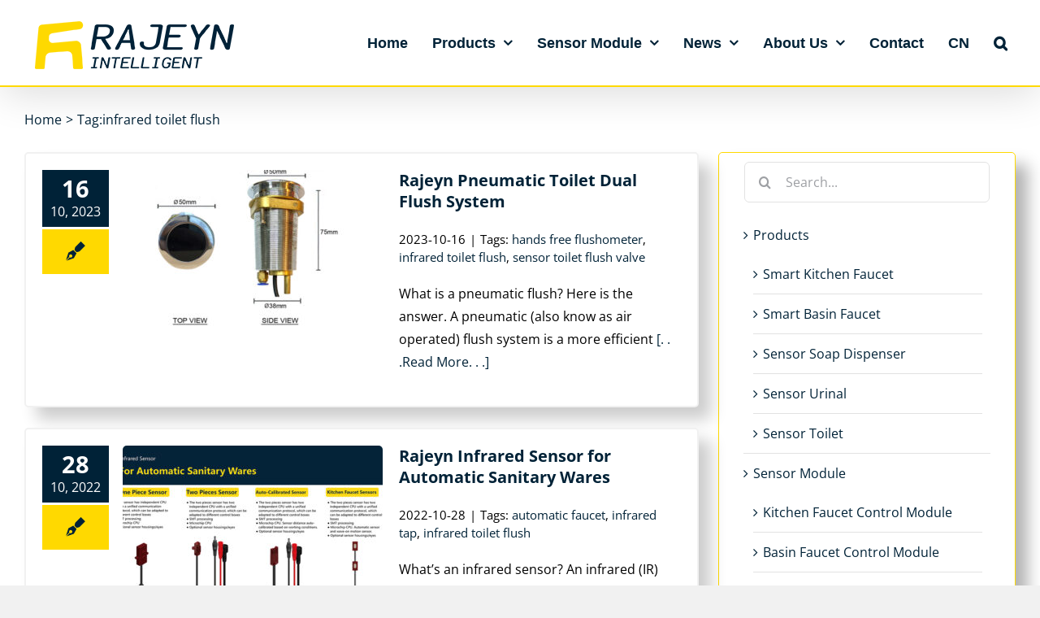

--- FILE ---
content_type: text/html; charset=UTF-8
request_url: https://www.rajeyn.com/tag/infrared-toilet-flush
body_size: 15027
content:
<!DOCTYPE html>
<html class="avada-html-layout-wide avada-html-header-position-top avada-html-is-archive" lang="en-US" prefix="og: http://ogp.me/ns# fb: http://ogp.me/ns/fb#">
<head>
	<meta http-equiv="X-UA-Compatible" content="IE=edge" />
	<meta http-equiv="Content-Type" content="text/html; charset=utf-8"/>
	<meta name="viewport" content="width=device-width, initial-scale=1" />
	<title>infrared toilet flush &#8211; RAJEYN INTELLIGENT</title>
<meta name='robots' content='max-image-preview:large' />
<link rel='dns-prefetch' href='//s.w.org' />
<link rel="alternate" type="application/rss+xml" title="RAJEYN INTELLIGENT &raquo; Feed" href="https://www.rajeyn.com/feed" />
<link rel="alternate" type="application/rss+xml" title="RAJEYN INTELLIGENT &raquo; Comments Feed" href="https://www.rajeyn.com/comments/feed" />
					<link rel="shortcut icon" href="https://www.rajeyn.com/wp-content/uploads/2021/10/rjy17294974.png" type="image/x-icon" />
		
					<!-- For iPhone -->
			<link rel="apple-touch-icon" href="https://www.rajeyn.com/wp-content/uploads/2021/10/rjy17294797.png">
		
		
					<!-- For iPad -->
			<link rel="apple-touch-icon" sizes="152x152" href="https://www.rajeyn.com/wp-content/uploads/2021/10/rjy17295113.png">
		
		
		<link rel="alternate" type="application/rss+xml" title="RAJEYN INTELLIGENT &raquo; infrared toilet flush Tag Feed" href="https://www.rajeyn.com/tag/infrared-toilet-flush/feed" />
<style id='woocommerce-inline-inline-css' type='text/css'>
.woocommerce form .form-row .required { visibility: visible; }
</style>
<link rel='stylesheet' id='fusion-dynamic-css-css'  href='https://www.rajeyn.com/wp-content/uploads/fusion-styles/84a6d9aded056407e32cf848f677a03b.min.css?ver=3.4.2' type='text/css' media='all' />
<script type="text/template" id="tmpl-variation-template">
	<div class="woocommerce-variation-description">{{{ data.variation.variation_description }}}</div>
	<div class="woocommerce-variation-price">{{{ data.variation.price_html }}}</div>
	<div class="woocommerce-variation-availability">{{{ data.variation.availability_html }}}</div>
</script>
<script type="text/template" id="tmpl-unavailable-variation-template">
	<p>Sorry, this product is unavailable. Please choose a different combination.</p>
</script>
<script type='text/javascript' src='https://www.rajeyn.com/wp-includes/js/jquery/jquery.min.js?ver=3.6.0' id='jquery-core-js'></script>
<script type='text/javascript' src='https://www.rajeyn.com/wp-includes/js/jquery/jquery-migrate.min.js?ver=3.3.2' id='jquery-migrate-js'></script>
<link rel="https://api.w.org/" href="https://www.rajeyn.com/wp-json/" /><link rel="alternate" type="application/json" href="https://www.rajeyn.com/wp-json/wp/v2/tags/285" /><link rel="EditURI" type="application/rsd+xml" title="RSD" href="https://www.rajeyn.com/xmlrpc.php?rsd" />
<link rel="wlwmanifest" type="application/wlwmanifest+xml" href="https://www.rajeyn.com/wp-includes/wlwmanifest.xml" /> 
<meta name="generator" content="WordPress 5.8.5" />
<meta name="generator" content="WooCommerce 5.8.1" />

<style type="text/css" id="css-fb-visibility">@media screen and (max-width: 640px){.fusion-no-small-visibility{display:none !important;}body:not(.fusion-builder-ui-wireframe) .sm-text-align-center{text-align:center !important;}body:not(.fusion-builder-ui-wireframe) .sm-text-align-left{text-align:left !important;}body:not(.fusion-builder-ui-wireframe) .sm-text-align-right{text-align:right !important;}body:not(.fusion-builder-ui-wireframe) .sm-mx-auto{margin-left:auto !important;margin-right:auto !important;}body:not(.fusion-builder-ui-wireframe) .sm-ml-auto{margin-left:auto !important;}body:not(.fusion-builder-ui-wireframe) .sm-mr-auto{margin-right:auto !important;}body:not(.fusion-builder-ui-wireframe) .fusion-absolute-position-small{position:absolute;top:auto;width:100%;}}@media screen and (min-width: 641px) and (max-width: 1024px){.fusion-no-medium-visibility{display:none !important;}body:not(.fusion-builder-ui-wireframe) .md-text-align-center{text-align:center !important;}body:not(.fusion-builder-ui-wireframe) .md-text-align-left{text-align:left !important;}body:not(.fusion-builder-ui-wireframe) .md-text-align-right{text-align:right !important;}body:not(.fusion-builder-ui-wireframe) .md-mx-auto{margin-left:auto !important;margin-right:auto !important;}body:not(.fusion-builder-ui-wireframe) .md-ml-auto{margin-left:auto !important;}body:not(.fusion-builder-ui-wireframe) .md-mr-auto{margin-right:auto !important;}body:not(.fusion-builder-ui-wireframe) .fusion-absolute-position-medium{position:absolute;top:auto;width:100%;}}@media screen and (min-width: 1025px){.fusion-no-large-visibility{display:none !important;}body:not(.fusion-builder-ui-wireframe) .lg-text-align-center{text-align:center !important;}body:not(.fusion-builder-ui-wireframe) .lg-text-align-left{text-align:left !important;}body:not(.fusion-builder-ui-wireframe) .lg-text-align-right{text-align:right !important;}body:not(.fusion-builder-ui-wireframe) .lg-mx-auto{margin-left:auto !important;margin-right:auto !important;}body:not(.fusion-builder-ui-wireframe) .lg-ml-auto{margin-left:auto !important;}body:not(.fusion-builder-ui-wireframe) .lg-mr-auto{margin-right:auto !important;}body:not(.fusion-builder-ui-wireframe) .fusion-absolute-position-large{position:absolute;top:auto;width:100%;}}</style>	<noscript><style>.woocommerce-product-gallery{ opacity: 1 !important; }</style></noscript>
	<style type="text/css" id="custom-background-css">
body.custom-background { background-color: #f1f1f1; }
</style>
	<meta name="generator" content="Powered by Slider Revolution 6.5.8 - responsive, Mobile-Friendly Slider Plugin for WordPress with comfortable drag and drop interface." />
<link rel="icon" href="https://www.rajeyn.com/wp-content/uploads/2021/07/cropped-114x114px-32x32.png" sizes="32x32" />
<link rel="icon" href="https://www.rajeyn.com/wp-content/uploads/2021/07/cropped-114x114px-192x192.png" sizes="192x192" />
<link rel="apple-touch-icon" href="https://www.rajeyn.com/wp-content/uploads/2021/07/cropped-114x114px-180x180.png" />
<meta name="msapplication-TileImage" content="https://www.rajeyn.com/wp-content/uploads/2021/07/cropped-114x114px-270x270.png" />
<script type="text/javascript">function setREVStartSize(e){
			//window.requestAnimationFrame(function() {				 
				window.RSIW = window.RSIW===undefined ? window.innerWidth : window.RSIW;	
				window.RSIH = window.RSIH===undefined ? window.innerHeight : window.RSIH;	
				try {								
					var pw = document.getElementById(e.c).parentNode.offsetWidth,
						newh;
					pw = pw===0 || isNaN(pw) ? window.RSIW : pw;
					e.tabw = e.tabw===undefined ? 0 : parseInt(e.tabw);
					e.thumbw = e.thumbw===undefined ? 0 : parseInt(e.thumbw);
					e.tabh = e.tabh===undefined ? 0 : parseInt(e.tabh);
					e.thumbh = e.thumbh===undefined ? 0 : parseInt(e.thumbh);
					e.tabhide = e.tabhide===undefined ? 0 : parseInt(e.tabhide);
					e.thumbhide = e.thumbhide===undefined ? 0 : parseInt(e.thumbhide);
					e.mh = e.mh===undefined || e.mh=="" || e.mh==="auto" ? 0 : parseInt(e.mh,0);		
					if(e.layout==="fullscreen" || e.l==="fullscreen") 						
						newh = Math.max(e.mh,window.RSIH);					
					else{					
						e.gw = Array.isArray(e.gw) ? e.gw : [e.gw];
						for (var i in e.rl) if (e.gw[i]===undefined || e.gw[i]===0) e.gw[i] = e.gw[i-1];					
						e.gh = e.el===undefined || e.el==="" || (Array.isArray(e.el) && e.el.length==0)? e.gh : e.el;
						e.gh = Array.isArray(e.gh) ? e.gh : [e.gh];
						for (var i in e.rl) if (e.gh[i]===undefined || e.gh[i]===0) e.gh[i] = e.gh[i-1];
											
						var nl = new Array(e.rl.length),
							ix = 0,						
							sl;					
						e.tabw = e.tabhide>=pw ? 0 : e.tabw;
						e.thumbw = e.thumbhide>=pw ? 0 : e.thumbw;
						e.tabh = e.tabhide>=pw ? 0 : e.tabh;
						e.thumbh = e.thumbhide>=pw ? 0 : e.thumbh;					
						for (var i in e.rl) nl[i] = e.rl[i]<window.RSIW ? 0 : e.rl[i];
						sl = nl[0];									
						for (var i in nl) if (sl>nl[i] && nl[i]>0) { sl = nl[i]; ix=i;}															
						var m = pw>(e.gw[ix]+e.tabw+e.thumbw) ? 1 : (pw-(e.tabw+e.thumbw)) / (e.gw[ix]);					
						newh =  (e.gh[ix] * m) + (e.tabh + e.thumbh);
					}
					var el = document.getElementById(e.c);
					if (el!==null && el) el.style.height = newh+"px";					
					el = document.getElementById(e.c+"_wrapper");
					if (el!==null && el) {
						el.style.height = newh+"px";
						el.style.display = "block";
					}
				} catch(e){
					console.log("Failure at Presize of Slider:" + e)
				}					   
			//});
		  };</script>
		<script type="text/javascript">
			var doc = document.documentElement;
			doc.setAttribute( 'data-useragent', navigator.userAgent );
		</script>
		
	<!-- Google tag (gtag.js) -->
<script async src="https://www.googletagmanager.com/gtag/js?id=G-FNL87QDW76"></script>
<script>
  window.dataLayer = window.dataLayer || [];
  function gtag(){dataLayer.push(arguments);}
  gtag('js', new Date());

  gtag('config', 'G-FNL87QDW76');
</script></head>

<body class="archive tag tag-infrared-toilet-flush tag-285 custom-background wp-custom-logo theme-Avada woocommerce-no-js fusion-image-hovers fusion-pagination-sizing fusion-button_size-large fusion-button_type-flat fusion-button_span-no avada-image-rollover-circle-no avada-image-rollover-no fusion-body ltr fusion-sticky-header no-mobile-slidingbar no-mobile-totop avada-has-rev-slider-styles fusion-sub-menu-fade mobile-logo-pos-left layout-wide-mode avada-has-boxed-modal-shadow-light layout-scroll-offset-full avada-has-zero-margin-offset-top has-sidebar fusion-top-header menu-text-align-center fusion-woo-product-design-classic fusion-woo-shop-page-columns-3 fusion-woo-related-columns-3 fusion-woo-archive-page-columns-3 fusion-woocommerce-equal-heights avada-has-woo-gallery-disabled woo-sale-badge-circle woo-outofstock-badge-top_bar mobile-menu-design-modern fusion-show-pagination-text fusion-header-layout-v1 avada-responsive avada-footer-fx-none avada-menu-highlight-style-textcolor fusion-search-form-clean fusion-main-menu-search-overlay fusion-avatar-circle avada-dropdown-styles avada-blog-layout-medium alternate avada-blog-archive-layout-medium alternate avada-header-shadow-yes avada-menu-icon-position-bottom avada-has-megamenu-shadow avada-has-mainmenu-dropdown-divider avada-has-mobile-menu-search avada-has-main-nav-search-icon avada-has-megamenu-item-divider avada-has-breadcrumb-mobile-hidden avada-has-titlebar-bar_and_content avada-header-border-color-full-transparent avada-has-pagination-width_height avada-flyout-menu-direction-fade avada-ec-views-v1" >
		<a class="skip-link screen-reader-text" href="#content">Skip to content</a>

	<div id="boxed-wrapper">
		<div class="fusion-sides-frame"></div>
		<div id="wrapper" class="fusion-wrapper">
			<div id="home" style="position:relative;top:-1px;"></div>
			
								
						<div id="sliders-container" class="fusion-slider-visibility">
					</div>
				
				
			<header class="fusion-header-wrapper fusion-header-shadow">
				<div class="fusion-header-v1 fusion-logo-alignment fusion-logo-left fusion-sticky-menu- fusion-sticky-logo- fusion-mobile-logo-  fusion-mobile-menu-design-modern">
					<div class="fusion-header-sticky-height"></div>
<div class="fusion-header">
	<div class="fusion-row">
					<div class="fusion-logo" data-margin-top="15px" data-margin-bottom="10px" data-margin-left="0px" data-margin-right="0px">
			<a class="fusion-logo-link"  href="https://www.rajeyn.com/" >

						<!-- standard logo -->
			<img src="https://www.rajeyn.com/wp-content/uploads/2022/02/rjy16093735.png" srcset="https://www.rajeyn.com/wp-content/uploads/2022/02/rjy16093735.png 1x" width="250" height="80" alt="RAJEYN INTELLIGENT Logo" data-retina_logo_url="" class="fusion-standard-logo" />

			
					</a>
		</div>		<nav class="fusion-main-menu" aria-label="Main Menu"><div class="fusion-overlay-search">		<form role="search" class="searchform fusion-search-form  fusion-live-search fusion-search-form-clean" method="get" action="https://www.rajeyn.com/">
			<div class="fusion-search-form-content">

				
				<div class="fusion-search-field search-field">
					<label><span class="screen-reader-text">Search for:</span>
													<input type="search" class="s fusion-live-search-input" name="s" id="fusion-live-search-input-0" autocomplete="off" placeholder="Search..." required aria-required="true" aria-label="Search..."/>
											</label>
				</div>
				<div class="fusion-search-button search-button">
					<input type="submit" class="fusion-search-submit searchsubmit" aria-label="Search" value="&#xf002;" />
										<div class="fusion-slider-loading"></div>
									</div>

				
			</div>


							<div class="fusion-search-results-wrapper"><div class="fusion-search-results"></div></div>
			
		</form>
		<div class="fusion-search-spacer"></div><a href="#" role="button" aria-label="Close Search" class="fusion-close-search"></a></div><ul id="menu-pc%e8%8f%9c%e5%8d%95" class="fusion-menu"><li  id="menu-item-6190"  class="menu-item menu-item-type-custom menu-item-object-custom menu-item-home menu-item-6190"  data-item-id="6190"><a  href="https://www.rajeyn.com/" class="fusion-textcolor-highlight"><span class="menu-text">Home</span></a></li><li  id="menu-item-16955"  class="menu-item menu-item-type-post_type menu-item-object-page menu-item-has-children menu-item-16955 fusion-megamenu-menu "  data-item-id="16955"><a  href="https://www.rajeyn.com/products" class="fusion-textcolor-highlight"><span class="menu-text">Products</span> <span class="fusion-caret"><i class="fusion-dropdown-indicator" aria-hidden="true"></i></span></a><div class="fusion-megamenu-wrapper fusion-columns-5 columns-per-row-5 columns-5 col-span-10"><div class="row"><div class="fusion-megamenu-holder" style="width:1083.72992px;" data-width="1083.72992px"><ul class="fusion-megamenu"><li  id="menu-item-16831"  class="menu-item menu-item-type-post_type menu-item-object-page menu-item-16831 fusion-megamenu-submenu menu-item-has-link fusion-megamenu-columns-5 col-lg-2 col-md-2 col-sm-2"  style="width:19.685022629993%;"><div class='fusion-megamenu-title'><a class="awb-justify-title" href="https://www.rajeyn.com/products/smart-basin-faucet">Smart Basin Faucet</a></div><div class="fusion-megamenu-widgets-container second-level-widget"><div id="text-5" class="widget widget_text" style="border-style: solid;border-color:transparent;border-width:0px;">			<div class="textwidget"><p><a href="https://www.rajeyn.com/products/smart-basin-faucet"><img class="size-full wp-image-13608 aligncenter" src="https://www.rajeyn.com/wp-content/uploads/2021/11/rjy09330620.jpg" alt="" width="150" height="150" /></a></p>
</div>
		</div></div></li><li  id="menu-item-16830"  class="menu-item menu-item-type-post_type menu-item-object-page menu-item-16830 fusion-megamenu-submenu menu-item-has-link fusion-megamenu-columns-5 col-lg-2 col-md-2 col-sm-2"  style="width:19.685022629993%;"><div class='fusion-megamenu-title'><a class="awb-justify-title" href="https://www.rajeyn.com/products/smart-kitchen-faucet">Smart Kitchen Faucet</a></div><div class="fusion-megamenu-widgets-container second-level-widget"><div id="text-4" class="widget widget_text" style="border-style: solid;border-color:transparent;border-width:0px;">			<div class="textwidget"><p><a href="https://www.rajeyn.com/products/smart-kitchen-faucet"><img class="size-full wp-image-13606 aligncenter" src="https://www.rajeyn.com/wp-content/uploads/2021/11/rjy09330589.jpg" alt="" width="150" height="150" /></a></p>
</div>
		</div></div></li><li  id="menu-item-16827"  class="menu-item menu-item-type-post_type menu-item-object-page menu-item-16827 fusion-megamenu-submenu menu-item-has-link fusion-megamenu-columns-5 col-lg-2 col-md-2 col-sm-2"  style="width:21.25990948003%;"><div class='fusion-megamenu-title'><a class="awb-justify-title" href="https://www.rajeyn.com/products/sensor-soap-dispenser">Sensor Soap Dispenser</a></div><div class="fusion-megamenu-widgets-container second-level-widget"><div id="text-2" class="widget widget_text" style="border-style: solid;border-color:transparent;border-width:0px;">			<div class="textwidget"><p><a href="https://www.rajeyn.com/products/sensor-soap-dispenser"><img class="size-full wp-image-13610 aligncenter" src="https://www.rajeyn.com/wp-content/uploads/2021/11/rjy09330768.jpg" alt="" width="150" height="150" /></a></p>
</div>
		</div></div></li><li  id="menu-item-16826"  class="menu-item menu-item-type-post_type menu-item-object-page menu-item-16826 fusion-megamenu-submenu menu-item-has-link fusion-megamenu-columns-5 col-lg-2 col-md-2 col-sm-2"  style="width:19.685022629993%;"><div class='fusion-megamenu-title'><a class="awb-justify-title" href="https://www.rajeyn.com/products/sensor-urinal">Sensor Urinal</a></div><div class="fusion-megamenu-widgets-container second-level-widget"><div id="text-3" class="widget widget_text" style="border-style: solid;border-color:transparent;border-width:0px;">			<div class="textwidget"><p><a href="https://www.rajeyn.com/products/sensor-urinal"><img class="size-full wp-image-13607 aligncenter" src="https://www.rajeyn.com/wp-content/uploads/2021/11/rjy10242083.jpg" alt="" width="150" height="150" /></a></p>
</div>
		</div></div></li><li  id="menu-item-16828"  class="menu-item menu-item-type-post_type menu-item-object-page menu-item-16828 fusion-megamenu-submenu menu-item-has-link fusion-megamenu-columns-5 col-lg-2 col-md-2 col-sm-2"  style="width:19.685022629993%;"><div class='fusion-megamenu-title'><a class="awb-justify-title" href="https://www.rajeyn.com/products/sensor-toilet">Sensor Toilet</a></div><div class="fusion-megamenu-widgets-container second-level-widget"><div id="text-6" class="widget widget_text" style="border-style: solid;border-color:transparent;border-width:0px;">			<div class="textwidget"><p><a href="https://www.rajeyn.com/products/sensor-toilet"><img class="size-full wp-image-15835 aligncenter" src="https://www.rajeyn.com/wp-content/uploads/2022/03/mega5.jpg" alt="" width="150" height="150" /></a></p>
</div>
		</div></div></li></ul></div><div style="clear:both;"></div></div></div></li><li  id="menu-item-16956"  class="menu-item menu-item-type-post_type menu-item-object-page menu-item-has-children menu-item-16956 fusion-megamenu-menu "  data-item-id="16956"><a  href="https://www.rajeyn.com/sensor-module" class="fusion-textcolor-highlight"><span class="menu-text">Sensor Module</span> <span class="fusion-caret"><i class="fusion-dropdown-indicator" aria-hidden="true"></i></span></a><div class="fusion-megamenu-wrapper fusion-columns-4 columns-per-row-4 columns-4 col-span-8"><div class="row"><div class="fusion-megamenu-holder" style="width:870.39744px;" data-width="870.39744px"><ul class="fusion-megamenu"><li  id="menu-item-16957"  class="menu-item menu-item-type-post_type menu-item-object-page menu-item-16957 fusion-megamenu-submenu menu-item-has-link fusion-megamenu-columns-4 col-lg-3 col-md-3 col-sm-3"  style="width:26.470666090194%;"><div class='fusion-megamenu-title'><a class="awb-justify-title" href="https://www.rajeyn.com/sensor-module/kitchen-faucet-control-module">Kitchen Faucet Control Module</a></div><div class="fusion-megamenu-widgets-container second-level-widget"><div id="text-8" class="widget widget_text" style="border-style: solid;border-color:transparent;border-width:0px;">			<div class="textwidget"><p><a href="https://www.rajeyn.com/sensor-module/kitchen-faucet-control-module"><img class="size-full wp-image-16694 aligncenter" src="https://www.rajeyn.com/wp-content/uploads/2022/03/mega7.jpg" alt="" width="150" height="150" /></a></p>
</div>
		</div></div></li><li  id="menu-item-16961"  class="menu-item menu-item-type-post_type menu-item-object-page menu-item-16961 fusion-megamenu-submenu menu-item-has-link fusion-megamenu-columns-4 col-lg-3 col-md-3 col-sm-3"  style="width:24.509777969935%;"><div class='fusion-megamenu-title'><a class="awb-justify-title" href="https://www.rajeyn.com/sensor-module/basin-faucet-control-module">Basin Faucet Control Module</a></div><div class="fusion-megamenu-widgets-container second-level-widget"><div id="text-9" class="widget widget_text" style="border-style: solid;border-color:transparent;border-width:0px;">			<div class="textwidget"><p><a href="https://www.rajeyn.com/sensor-module/basin-faucet-control-module"><img class="size-full wp-image-16699 aligncenter" src="https://www.rajeyn.com/wp-content/uploads/2022/03/mega8.jpg" alt="" width="150" height="150" /></a></p>
</div>
		</div></div></li><li  id="menu-item-16958"  class="menu-item menu-item-type-post_type menu-item-object-page menu-item-16958 fusion-megamenu-submenu menu-item-has-link fusion-megamenu-columns-4 col-lg-3 col-md-3 col-sm-3"  style="width:24.509777969935%;"><div class='fusion-megamenu-title'><a class="awb-justify-title" href="https://www.rajeyn.com/sensor-module/flush-valve-control-module">Flush Valve Control Module</a></div><div class="fusion-megamenu-widgets-container second-level-widget"><div id="text-11" class="widget widget_text" style="border-style: solid;border-color:transparent;border-width:0px;">			<div class="textwidget"><p><a href="https://www.rajeyn.com/sensor-module/flush-valve-control-module"><img class="size-full wp-image-16701 aligncenter" src="https://www.rajeyn.com/wp-content/uploads/2022/09/unril-sensor150x150.jpg" alt="" width="150" height="150" /></a></p>
</div>
		</div></div></li><li  id="menu-item-16959"  class="menu-item menu-item-type-post_type menu-item-object-page menu-item-16959 fusion-megamenu-submenu menu-item-has-link fusion-megamenu-columns-4 col-lg-3 col-md-3 col-sm-3"  style="width:24.509777969935%;"><div class='fusion-megamenu-title'><a class="awb-justify-title" href="https://www.rajeyn.com/sensor-module/shower-control-module">Shower Control Module</a></div><div class="fusion-megamenu-widgets-container second-level-widget"><div id="text-12" class="widget widget_text" style="border-style: solid;border-color:transparent;border-width:0px;">			<div class="textwidget"><p><a href="https://www.rajeyn.com/sensor-module/shower-control-module"><img class="size-full wp-image-16702 aligncenter" src="https://www.rajeyn.com/wp-content/uploads/2021/11/rjy13473693.jpg" alt="" width="150" height="150" /></a></p>
</div>
		</div></div></li></ul></div><div style="clear:both;"></div></div></div></li><li  id="menu-item-16517"  class="menu-item menu-item-type-post_type menu-item-object-page menu-item-has-children menu-item-16517 fusion-dropdown-menu"  data-item-id="16517"><a  href="https://www.rajeyn.com/news" class="fusion-textcolor-highlight"><span class="menu-text">News</span> <span class="fusion-caret"><i class="fusion-dropdown-indicator" aria-hidden="true"></i></span></a><ul class="sub-menu"><li  id="menu-item-16514"  class="menu-item menu-item-type-post_type menu-item-object-page menu-item-16514 fusion-dropdown-submenu" ><a  href="https://www.rajeyn.com/news/company-news" class="fusion-textcolor-highlight"><span>Company News</span></a></li><li  id="menu-item-16515"  class="menu-item menu-item-type-post_type menu-item-object-page menu-item-16515 fusion-dropdown-submenu" ><a  href="https://www.rajeyn.com/news/exhibition-news" class="fusion-textcolor-highlight"><span>Exhibition News</span></a></li><li  id="menu-item-16516"  class="menu-item menu-item-type-post_type menu-item-object-page menu-item-16516 fusion-dropdown-submenu" ><a  href="https://www.rajeyn.com/news/products-news" class="fusion-textcolor-highlight"><span>Products News</span></a></li></ul></li><li  id="menu-item-6273"  class="menu-item menu-item-type-custom menu-item-object-custom menu-item-has-children menu-item-6273 fusion-dropdown-menu"  data-item-id="6273"><a  href="https://www.rajeyn.com/about-us" class="fusion-textcolor-highlight"><span class="menu-text">About Us</span> <span class="fusion-caret"><i class="fusion-dropdown-indicator" aria-hidden="true"></i></span></a><ul class="sub-menu"><li  id="menu-item-6272"  class="menu-item menu-item-type-post_type menu-item-object-page menu-item-6272 fusion-dropdown-submenu" ><a  href="https://www.rajeyn.com/about-us" class="fusion-textcolor-highlight"><span>Introduction</span></a></li><li  id="menu-item-4022"  class="menu-item menu-item-type-post_type menu-item-object-page menu-item-4022 fusion-dropdown-submenu" ><a  href="https://www.rajeyn.com/about-us/culture" class="fusion-textcolor-highlight"><span>Culture</span></a></li><li  id="menu-item-4021"  class="menu-item menu-item-type-post_type menu-item-object-page menu-item-4021 fusion-dropdown-submenu" ><a  href="https://www.rajeyn.com/about-us/history" class="fusion-textcolor-highlight"><span>History</span></a></li><li  id="menu-item-4023"  class="menu-item menu-item-type-post_type menu-item-object-page menu-item-4023 fusion-dropdown-submenu" ><a  href="https://www.rajeyn.com/about-us/certificates" class="fusion-textcolor-highlight"><span>Certificates</span></a></li><li  id="menu-item-4019"  class="menu-item menu-item-type-post_type menu-item-object-page menu-item-4019 fusion-dropdown-submenu" ><a  href="https://www.rajeyn.com/about-us/gm-speech" class="fusion-textcolor-highlight"><span>GM Speech</span></a></li></ul></li><li  id="menu-item-4436"  class="menu-item menu-item-type-post_type menu-item-object-page menu-item-4436"  data-item-id="4436"><a  href="https://www.rajeyn.com/contact" class="fusion-textcolor-highlight"><span class="menu-text">Contact</span></a></li><li  id="menu-item-6184"  class="menu-item menu-item-type-custom menu-item-object-custom menu-item-6184"  data-item-id="6184"><a  href="https://www.rajeyn.cn/" class="fusion-textcolor-highlight"><span class="menu-text">CN</span></a></li><li class="fusion-custom-menu-item fusion-main-menu-search fusion-search-overlay"><a class="fusion-main-menu-icon" href="#" aria-label="Search" data-title="Search" title="Search" role="button" aria-expanded="false"></a></li></ul></nav><div class="fusion-mobile-navigation"><ul id="menu-%e7%a7%bb%e5%8a%a8%e8%8f%9c%e5%8d%95" class="fusion-mobile-menu"><li  id="menu-item-16042"  class="menu-item menu-item-type-custom menu-item-object-custom menu-item-home menu-item-16042"  data-item-id="16042"><a  href="https://www.rajeyn.com/" class="fusion-textcolor-highlight"><span class="menu-text">Home</span></a></li><li  id="menu-item-16049"  class="menu-item menu-item-type-taxonomy menu-item-object-product_cat menu-item-16049"  data-item-id="16049"><a  href="https://www.rajeyn.com/product-category/products" class="fusion-flex-link fusion-flex-column fusion-textcolor-highlight fusion-has-description"><span class="menu-text">Products<span class="fusion-menu-description">产品中心</span></span></a></li><li  id="menu-item-16050"  class="menu-item menu-item-type-taxonomy menu-item-object-product_cat menu-item-16050"  data-item-id="16050"><a  href="https://www.rajeyn.com/product-category/sensor-module" class="fusion-flex-link fusion-flex-column fusion-textcolor-highlight fusion-has-description"><span class="menu-text">Sensor Module<span class="fusion-menu-description">厨卫解决方案</span></span></a></li><li  id="menu-item-16622"  class="menu-item menu-item-type-post_type menu-item-object-page menu-item-has-children menu-item-16622 fusion-dropdown-menu"  data-item-id="16622"><a  href="https://www.rajeyn.com/news" class="fusion-textcolor-highlight"><span class="menu-text">News</span> <span class="fusion-caret"><i class="fusion-dropdown-indicator" aria-hidden="true"></i></span></a><ul class="sub-menu"><li  id="menu-item-16621"  class="menu-item menu-item-type-post_type menu-item-object-page menu-item-16621 fusion-dropdown-submenu" ><a  href="https://www.rajeyn.com/news/company-news" class="fusion-textcolor-highlight"><span>Company News</span></a></li><li  id="menu-item-16620"  class="menu-item menu-item-type-post_type menu-item-object-page menu-item-16620 fusion-dropdown-submenu" ><a  href="https://www.rajeyn.com/news/exhibition-news" class="fusion-textcolor-highlight"><span>Exhibition News</span></a></li><li  id="menu-item-16619"  class="menu-item menu-item-type-post_type menu-item-object-page menu-item-16619 fusion-dropdown-submenu" ><a  href="https://www.rajeyn.com/news/products-news" class="fusion-textcolor-highlight"><span>Products News</span></a></li></ul></li><li  id="menu-item-16043"  class="menu-item menu-item-type-custom menu-item-object-custom menu-item-has-children menu-item-16043 fusion-dropdown-menu"  data-item-id="16043"><a  href="https://www.rajeyn.com/ruishili" class="fusion-textcolor-highlight"><span class="menu-text">About Us</span> <span class="fusion-caret"><i class="fusion-dropdown-indicator" aria-hidden="true"></i></span></a><ul class="sub-menu"><li  id="menu-item-16048"  class="menu-item menu-item-type-post_type menu-item-object-page menu-item-16048 fusion-dropdown-submenu" ><a  href="https://www.rajeyn.com/about-us" class="fusion-textcolor-highlight"><span>About Us</span></a></li><li  id="menu-item-16045"  class="menu-item menu-item-type-post_type menu-item-object-page menu-item-16045 fusion-dropdown-submenu" ><a  href="https://www.rajeyn.com/about-us/culture" class="fusion-textcolor-highlight"><span>Culture</span></a></li><li  id="menu-item-16046"  class="menu-item menu-item-type-post_type menu-item-object-page menu-item-16046 fusion-dropdown-submenu" ><a  href="https://www.rajeyn.com/about-us/history" class="fusion-textcolor-highlight"><span>History</span></a></li><li  id="menu-item-16047"  class="menu-item menu-item-type-post_type menu-item-object-page menu-item-16047 fusion-dropdown-submenu" ><a  href="https://www.rajeyn.com/about-us/certificates" class="fusion-textcolor-highlight"><span>Certificates</span></a></li><li  id="menu-item-16044"  class="menu-item menu-item-type-post_type menu-item-object-page menu-item-16044 fusion-dropdown-submenu" ><a  href="https://www.rajeyn.com/about-us/gm-speech" class="fusion-textcolor-highlight"><span>GM Speech</span></a></li></ul></li><li  id="menu-item-16058"  class="menu-item menu-item-type-post_type menu-item-object-page menu-item-16058"  data-item-id="16058"><a  href="https://www.rajeyn.com/contact" class="fusion-textcolor-highlight"><span class="menu-text">Contact</span></a></li><li  id="menu-item-16059"  class="menu-item menu-item-type-custom menu-item-object-custom menu-item-16059"  data-item-id="16059"><a  href="https://www.rajeyn.cn/" class="fusion-textcolor-highlight"><span class="menu-text">CN</span></a></li></ul></div>	<div class="fusion-mobile-menu-icons">
							<a href="#" class="fusion-icon awb-icon-bars" aria-label="Toggle mobile menu" aria-expanded="false"></a>
		
					<a href="#" class="fusion-icon awb-icon-search" aria-label="Toggle mobile search"></a>
		
		
			</div>

<nav class="fusion-mobile-nav-holder fusion-mobile-menu-text-align-left" aria-label="Main Menu Mobile"></nav>

		
<div class="fusion-clearfix"></div>
<div class="fusion-mobile-menu-search">
			<form role="search" class="searchform fusion-search-form  fusion-live-search fusion-search-form-clean" method="get" action="https://www.rajeyn.com/">
			<div class="fusion-search-form-content">

				
				<div class="fusion-search-field search-field">
					<label><span class="screen-reader-text">Search for:</span>
													<input type="search" class="s fusion-live-search-input" name="s" id="fusion-live-search-input-0" autocomplete="off" placeholder="Search..." required aria-required="true" aria-label="Search..."/>
											</label>
				</div>
				<div class="fusion-search-button search-button">
					<input type="submit" class="fusion-search-submit searchsubmit" aria-label="Search" value="&#xf002;" />
										<div class="fusion-slider-loading"></div>
									</div>

				
			</div>


							<div class="fusion-search-results-wrapper"><div class="fusion-search-results"></div></div>
			
		</form>
		</div>
			</div>
</div>
				</div>
				<div class="fusion-clearfix"></div>
			</header>
			
			
			<div class="avada-page-titlebar-wrapper" role="banner">
	<div class="fusion-page-title-bar fusion-page-title-bar-none fusion-page-title-bar-center">
		<div class="fusion-page-title-row">
			<div class="fusion-page-title-wrapper">
				<div class="fusion-page-title-captions">

					
																		<div class="fusion-page-title-secondary">
								<div class="fusion-breadcrumbs"><span class="fusion-breadcrumb-item"><a href="https://www.rajeyn.com" class="fusion-breadcrumb-link"><span >Home</span></a></span><span class="fusion-breadcrumb-sep">></span><span class="fusion-breadcrumb-item"><span >Tag:</span></span><span class="fusion-breadcrumb-item"><span  class="breadcrumb-leaf">infrared toilet flush</span></span></div>							</div>
											
				</div>

				
			</div>
		</div>
	</div>
</div>

						<main id="main" class="clearfix ">
				<div class="fusion-row" style="">
<section id="content" class="" style="float: left;">
	
	<div id="posts-container" class="fusion-blog-archive fusion-blog-layout-medium-alternate-wrapper fusion-blog-infinite fusion-clearfix">
	<div class="fusion-posts-container fusion-blog-layout-medium-alternate fusion-posts-container-infinite " data-pages="1">
		
		
													<article id="post-20863" class="fusion-post-medium-alternate  post fusion-clearfix post-20863 type-post status-publish format-standard has-post-thumbnail hentry category-hyzx tag-hands-free-flushometer tag-infrared-toilet-flush tag-sensor-toilet-flush-valve">
				
				
														<div class="fusion-date-and-formats">
						<div class="fusion-date-box">
	<span class="fusion-date">
		16	</span>
	<span class="fusion-month-year">
		10, 2023	</span>
</div>
<div class="fusion-format-box">
	<i class="awb-icon-pen" aria-hidden="true"></i>
</div>
					</div>
				
									
		<div class="fusion-flexslider flexslider fusion-flexslider-loading fusion-post-slideshow">
		<ul class="slides">
																		<li><div  class="fusion-image-wrapper fusion-image-size-fixed" aria-haspopup="true">
				  			<a href="https://www.rajeyn.com/rajeyn-pneumatic-toilet-dual-flush-system.html" aria-label="Rajeyn Pneumatic Toilet Dual Flush System">
							<img width="320" height="202" src="https://www.rajeyn.com/wp-content/uploads/2023/09/RJY-32-B201-sensorpei-320x202.jpg" class="attachment-blog-medium size-blog-medium wp-post-image" alt="" srcset="https://www.rajeyn.com/wp-content/uploads/2023/09/RJY-32-B201-sensorpei-320x202.jpg 320w, https://www.rajeyn.com/wp-content/uploads/2023/09/RJY-32-B201-sensorpei-700x441.jpg 700w" sizes="(max-width: 320px) 100vw, 320px" />			</a>
								</div>
</li>
																																																</ul>
	</div>
				
				
				
				<div class="fusion-post-content post-content">
					<h2 class="fusion-post-title"><a href="https://www.rajeyn.com/rajeyn-pneumatic-toilet-dual-flush-system.html">Rajeyn Pneumatic Toilet Dual Flush System</a></h2>
																						<p class="fusion-single-line-meta"><span>2023-10-16</span><span class="fusion-inline-sep">|</span><span class="meta-tags">Tags: <a href="https://www.rajeyn.com/tag/hands-free-flushometer" rel="tag">hands free flushometer</a>, <a href="https://www.rajeyn.com/tag/infrared-toilet-flush" rel="tag">infrared toilet flush</a>, <a href="https://www.rajeyn.com/tag/sensor-toilet-flush-valve" rel="tag">sensor toilet flush valve</a></span><span class="fusion-inline-sep">|</span></p>					
					<div class="fusion-post-content-container">
						<p>What is a pneumatic flush? Here is the answer. A pneumatic (also know as air operated) flush system is a more efficient  <a href="https://www.rajeyn.com/rajeyn-pneumatic-toilet-dual-flush-system.html">[. . .Read More. . .]</a></p>					</div>
				</div>

									<div class="fusion-clearfix"></div>
				
																			<div class="fusion-meta-info">
														
																														<div class="fusion-alignright">
									<a href="https://www.rajeyn.com/rajeyn-pneumatic-toilet-dual-flush-system.html" class="fusion-read-more" aria-label="More on Rajeyn Pneumatic Toilet Dual Flush System">
										Read More									</a>
								</div>
													</div>
									
				
							</article>

			
											<article id="post-19859" class="fusion-post-medium-alternate  post fusion-clearfix post-19859 type-post status-publish format-standard has-post-thumbnail hentry category-hyzx tag-automatic-faucet tag-infrared-tap tag-infrared-toilet-flush">
				
				
														<div class="fusion-date-and-formats">
						<div class="fusion-date-box">
	<span class="fusion-date">
		28	</span>
	<span class="fusion-month-year">
		10, 2022	</span>
</div>
<div class="fusion-format-box">
	<i class="awb-icon-pen" aria-hidden="true"></i>
</div>
					</div>
				
									
		<div class="fusion-flexslider flexslider fusion-flexslider-loading fusion-post-slideshow">
		<ul class="slides">
																		<li><div  class="fusion-image-wrapper fusion-image-size-fixed" aria-haspopup="true">
				  			<a href="https://www.rajeyn.com/rajeyn-infrared-sensor-for-automatic-sanitary-wares.html" aria-label="Rajeyn Infrared Sensor for Automatic Sanitary Wares">
							<img width="320" height="202" src="https://www.rajeyn.com/wp-content/uploads/2022/08/Rajeyn-Company-Introduction-2022_20-320x202.jpg" class="attachment-blog-medium size-blog-medium wp-post-image" alt="" srcset="https://www.rajeyn.com/wp-content/uploads/2022/08/Rajeyn-Company-Introduction-2022_20-320x202.jpg 320w, https://www.rajeyn.com/wp-content/uploads/2022/08/Rajeyn-Company-Introduction-2022_20-700x441.jpg 700w" sizes="(max-width: 320px) 100vw, 320px" />			</a>
								</div>
</li>
																																																</ul>
	</div>
				
				
				
				<div class="fusion-post-content post-content">
					<h2 class="fusion-post-title"><a href="https://www.rajeyn.com/rajeyn-infrared-sensor-for-automatic-sanitary-wares.html">Rajeyn Infrared Sensor for Automatic Sanitary Wares</a></h2>
																						<p class="fusion-single-line-meta"><span>2022-10-28</span><span class="fusion-inline-sep">|</span><span class="meta-tags">Tags: <a href="https://www.rajeyn.com/tag/automatic-faucet" rel="tag">automatic faucet</a>, <a href="https://www.rajeyn.com/tag/infrared-tap" rel="tag">infrared tap</a>, <a href="https://www.rajeyn.com/tag/infrared-toilet-flush" rel="tag">infrared toilet flush</a></span><span class="fusion-inline-sep">|</span></p>					
					<div class="fusion-post-content-container">
						<p>What’s an infrared sensor? An infrared (IR) sensor is an electronic device that measures and detects infrared radiation  <a href="https://www.rajeyn.com/rajeyn-infrared-sensor-for-automatic-sanitary-wares.html">[. . .Read More. . .]</a></p>					</div>
				</div>

									<div class="fusion-clearfix"></div>
				
																			<div class="fusion-meta-info">
														
																														<div class="fusion-alignright">
									<a href="https://www.rajeyn.com/rajeyn-infrared-sensor-for-automatic-sanitary-wares.html" class="fusion-read-more" aria-label="More on Rajeyn Infrared Sensor for Automatic Sanitary Wares">
										Read More									</a>
								</div>
													</div>
									
				
							</article>

			
											<article id="post-19848" class="fusion-post-medium-alternate  post fusion-clearfix post-19848 type-post status-publish format-standard has-post-thumbnail hentry category-hyzx tag-auto-flush-sensor tag-infrared-tap tag-infrared-toilet-flush tag-smart-tap">
				
				
														<div class="fusion-date-and-formats">
						<div class="fusion-date-box">
	<span class="fusion-date">
		22	</span>
	<span class="fusion-month-year">
		10, 2022	</span>
</div>
<div class="fusion-format-box">
	<i class="awb-icon-pen" aria-hidden="true"></i>
</div>
					</div>
				
									
		<div class="fusion-flexslider flexslider fusion-flexslider-loading fusion-post-slideshow">
		<ul class="slides">
																		<li><div  class="fusion-image-wrapper fusion-image-size-fixed" aria-haspopup="true">
				  			<a href="https://www.rajeyn.com/infrared-technology-improves-sanitation.html" aria-label="Infrared Technology Improves Sanitation">
							<img width="320" height="202" src="https://www.rajeyn.com/wp-content/uploads/2022/06/快2-渲-320x202.jpg" class="attachment-blog-medium size-blog-medium wp-post-image" alt="" srcset="https://www.rajeyn.com/wp-content/uploads/2022/06/快2-渲-320x202.jpg 320w, https://www.rajeyn.com/wp-content/uploads/2022/06/快2-渲-700x441.jpg 700w" sizes="(max-width: 320px) 100vw, 320px" />			</a>
								</div>
</li>
																																																</ul>
	</div>
				
				
				
				<div class="fusion-post-content post-content">
					<h2 class="fusion-post-title"><a href="https://www.rajeyn.com/infrared-technology-improves-sanitation.html">Infrared Technology Improves Sanitation</a></h2>
																						<p class="fusion-single-line-meta"><span>2022-10-22</span><span class="fusion-inline-sep">|</span><span class="meta-tags">Tags: <a href="https://www.rajeyn.com/tag/auto-flush-sensor" rel="tag">auto flush sensor</a>, <a href="https://www.rajeyn.com/tag/infrared-tap" rel="tag">infrared tap</a>, <a href="https://www.rajeyn.com/tag/infrared-toilet-flush" rel="tag">infrared toilet flush</a>, <a href="https://www.rajeyn.com/tag/smart-tap" rel="tag">smart tap</a></span><span class="fusion-inline-sep">|</span></p>					
					<div class="fusion-post-content-container">
						<p>What is Infrared Technology? In our automatic sanitary wares industry, we normally use an active IR sensor, which has tw <a href="https://www.rajeyn.com/infrared-technology-improves-sanitation.html">[. . .Read More. . .]</a></p>					</div>
				</div>

									<div class="fusion-clearfix"></div>
				
																			<div class="fusion-meta-info">
														
																														<div class="fusion-alignright">
									<a href="https://www.rajeyn.com/infrared-technology-improves-sanitation.html" class="fusion-read-more" aria-label="More on Infrared Technology Improves Sanitation">
										Read More									</a>
								</div>
													</div>
									
				
							</article>

			
											<article id="post-19266" class="fusion-post-medium-alternate  post fusion-clearfix post-19266 type-post status-publish format-standard has-post-thumbnail hentry category-hyzx tag-automatic-urinal-flush tag-infrared-toilet-flush tag-sensor-toilet-flush-valve">
				
				
														<div class="fusion-date-and-formats">
						<div class="fusion-date-box">
	<span class="fusion-date">
		2	</span>
	<span class="fusion-month-year">
		09, 2022	</span>
</div>
<div class="fusion-format-box">
	<i class="awb-icon-pen" aria-hidden="true"></i>
</div>
					</div>
				
									
		<div class="fusion-flexslider flexslider fusion-flexslider-loading fusion-post-slideshow">
		<ul class="slides">
																		<li><div  class="fusion-image-wrapper fusion-image-size-fixed" aria-haspopup="true">
				  			<a href="https://www.rajeyn.com/automatic-urinal-toilet-sensor-and-flusher.html" aria-label="Automatic Urinal Toilet Sensor and Flusher">
							<img width="320" height="202" src="https://www.rajeyn.com/wp-content/uploads/2022/07/rjy14-2-320x202.jpg" class="attachment-blog-medium size-blog-medium wp-post-image" alt="" srcset="https://www.rajeyn.com/wp-content/uploads/2022/07/rjy14-2-320x202.jpg 320w, https://www.rajeyn.com/wp-content/uploads/2022/07/rjy14-2-700x441.jpg 700w" sizes="(max-width: 320px) 100vw, 320px" />			</a>
								</div>
</li>
																																																</ul>
	</div>
				
				
				
				<div class="fusion-post-content post-content">
					<h2 class="fusion-post-title"><a href="https://www.rajeyn.com/automatic-urinal-toilet-sensor-and-flusher.html">Automatic Urinal Toilet Sensor and Flusher</a></h2>
																						<p class="fusion-single-line-meta"><span>2022-09-02</span><span class="fusion-inline-sep">|</span><span class="meta-tags">Tags: <a href="https://www.rajeyn.com/tag/automatic-urinal-flush" rel="tag">automatic urinal flush</a>, <a href="https://www.rajeyn.com/tag/infrared-toilet-flush" rel="tag">infrared toilet flush</a>, <a href="https://www.rajeyn.com/tag/sensor-toilet-flush-valve" rel="tag">sensor toilet flush valve</a></span><span class="fusion-inline-sep">|</span></p>					
					<div class="fusion-post-content-container">
						<p>Automatic urinal sensor and flusher by Rajeyn is a smart device that provides automatic flushing after each use. Since i <a href="https://www.rajeyn.com/automatic-urinal-toilet-sensor-and-flusher.html">[. . .Read More. . .]</a></p>					</div>
				</div>

									<div class="fusion-clearfix"></div>
				
																			<div class="fusion-meta-info">
														
																														<div class="fusion-alignright">
									<a href="https://www.rajeyn.com/automatic-urinal-toilet-sensor-and-flusher.html" class="fusion-read-more" aria-label="More on Automatic Urinal Toilet Sensor and Flusher">
										Read More									</a>
								</div>
													</div>
									
				
							</article>

			
											<article id="post-19270" class="fusion-post-medium-alternate  post fusion-clearfix post-19270 type-post status-publish format-standard has-post-thumbnail hentry category-hyzx tag-hands-free-flushometer tag-infrared-toilet-flush tag-motion-sensor-toilet-flush">
				
				
														<div class="fusion-date-and-formats">
						<div class="fusion-date-box">
	<span class="fusion-date">
		31	</span>
	<span class="fusion-month-year">
		08, 2022	</span>
</div>
<div class="fusion-format-box">
	<i class="awb-icon-pen" aria-hidden="true"></i>
</div>
					</div>
				
									
		<div class="fusion-flexslider flexslider fusion-flexslider-loading fusion-post-slideshow">
		<ul class="slides">
																		<li><div  class="fusion-image-wrapper fusion-image-size-fixed" aria-haspopup="true">
				  			<a href="https://www.rajeyn.com/automatic-flush-valve.html" aria-label="Automatic Flush Valve">
							<img width="320" height="202" src="https://www.rajeyn.com/wp-content/uploads/2021/08/RJY-31-B101D-1-320x202.jpg" class="attachment-blog-medium size-blog-medium wp-post-image" alt="" srcset="https://www.rajeyn.com/wp-content/uploads/2021/08/RJY-31-B101D-1-320x202.jpg 320w, https://www.rajeyn.com/wp-content/uploads/2021/08/RJY-31-B101D-1-700x441.jpg 700w" sizes="(max-width: 320px) 100vw, 320px" />			</a>
								</div>
</li>
																																																</ul>
	</div>
				
				
				
				<div class="fusion-post-content post-content">
					<h2 class="fusion-post-title"><a href="https://www.rajeyn.com/automatic-flush-valve.html">Automatic Flush Valve</a></h2>
																						<p class="fusion-single-line-meta"><span>2022-08-31</span><span class="fusion-inline-sep">|</span><span class="meta-tags">Tags: <a href="https://www.rajeyn.com/tag/hands-free-flushometer" rel="tag">hands free flushometer</a>, <a href="https://www.rajeyn.com/tag/infrared-toilet-flush" rel="tag">infrared toilet flush</a>, <a href="https://www.rajeyn.com/tag/motion-sensor-toilet-flush" rel="tag">motion sensor toilet flush</a></span><span class="fusion-inline-sep">|</span></p>					
					<div class="fusion-post-content-container">
						<p>What is an automatic flush valve? It’s a flush when the user simply rises and walks away. There is no need to wave a han <a href="https://www.rajeyn.com/automatic-flush-valve.html">[. . .Read More. . .]</a></p>					</div>
				</div>

									<div class="fusion-clearfix"></div>
				
																			<div class="fusion-meta-info">
														
																														<div class="fusion-alignright">
									<a href="https://www.rajeyn.com/automatic-flush-valve.html" class="fusion-read-more" aria-label="More on Automatic Flush Valve">
										Read More									</a>
								</div>
													</div>
									
				
							</article>

			
											<article id="post-18845" class="fusion-post-medium-alternate  post fusion-clearfix post-18845 type-post status-publish format-standard has-post-thumbnail hentry category-hyzx tag-infrared-toilet-flush tag-sensor-urinal-flusher tag-urinal-flush-valves">
				
				
														<div class="fusion-date-and-formats">
						<div class="fusion-date-box">
	<span class="fusion-date">
		22	</span>
	<span class="fusion-month-year">
		06, 2022	</span>
</div>
<div class="fusion-format-box">
	<i class="awb-icon-pen" aria-hidden="true"></i>
</div>
					</div>
				
									
		<div class="fusion-flexslider flexslider fusion-flexslider-loading fusion-post-slideshow">
		<ul class="slides">
																		<li><div  class="fusion-image-wrapper fusion-image-size-fixed" aria-haspopup="true">
				  			<a href="https://www.rajeyn.com/rjy-22-p101ad-sensor-urinal-flusher-installation.html" aria-label="RJY-22-P101AD Sensor Urinal Flusher Installation">
							<img width="320" height="202" src="https://www.rajeyn.com/wp-content/uploads/2022/06/RJY-22-P101AD-320x202.png" class="attachment-blog-medium size-blog-medium wp-post-image" alt="" />			</a>
								</div>
</li>
																																																</ul>
	</div>
				
				
				
				<div class="fusion-post-content post-content">
					<h2 class="fusion-post-title"><a href="https://www.rajeyn.com/rjy-22-p101ad-sensor-urinal-flusher-installation.html">RJY-22-P101AD Sensor Urinal Flusher Installation</a></h2>
																						<p class="fusion-single-line-meta"><span>2022-06-22</span><span class="fusion-inline-sep">|</span><span class="meta-tags">Tags: <a href="https://www.rajeyn.com/tag/infrared-toilet-flush" rel="tag">infrared toilet flush</a>, <a href="https://www.rajeyn.com/tag/sensor-urinal-flusher" rel="tag">sensor urinal flusher</a>, <a href="https://www.rajeyn.com/tag/urinal-flush-valves" rel="tag">urinal flush valves</a></span><span class="fusion-inline-sep">|</span></p>					
					<div class="fusion-post-content-container">
						<p>Today we will introduce how to install sensor urinal flusher RJY-22-P101AD. Before we start installation, we need to kno <a href="https://www.rajeyn.com/rjy-22-p101ad-sensor-urinal-flusher-installation.html">[. . .Read More. . .]</a></p>					</div>
				</div>

									<div class="fusion-clearfix"></div>
				
																			<div class="fusion-meta-info">
														
																														<div class="fusion-alignright">
									<a href="https://www.rajeyn.com/rjy-22-p101ad-sensor-urinal-flusher-installation.html" class="fusion-read-more" aria-label="More on RJY-22-P101AD Sensor Urinal Flusher Installation">
										Read More									</a>
								</div>
													</div>
									
				
							</article>

			
											<article id="post-17971" class="fusion-post-medium-alternate  post fusion-clearfix post-17971 type-post status-publish format-standard has-post-thumbnail hentry category-hyzx tag-infrared-toilet-flush tag-sensor-toilet-flusher tag-touchless-toilet-flush">
				
				
														<div class="fusion-date-and-formats">
						<div class="fusion-date-box">
	<span class="fusion-date">
		18	</span>
	<span class="fusion-month-year">
		03, 2022	</span>
</div>
<div class="fusion-format-box">
	<i class="awb-icon-pen" aria-hidden="true"></i>
</div>
					</div>
				
									
		<div class="fusion-flexslider flexslider fusion-flexslider-loading fusion-post-slideshow">
		<ul class="slides">
																		<li><div  class="fusion-image-wrapper fusion-image-size-fixed" aria-haspopup="true">
				  			<a href="https://www.rajeyn.com/advantages-and-benefits-of-automatic-sensor-toilet-flusher-valve.html" aria-label="Advantages and Benefits of Automatic Sensor Toilet Flusher Valve">
							<img width="150" height="150" src="https://www.rajeyn.com/wp-content/uploads/2022/03/mega5.jpg" class="attachment-blog-medium size-blog-medium wp-post-image" alt="" srcset="https://www.rajeyn.com/wp-content/uploads/2022/03/mega5-66x66.jpg 66w, https://www.rajeyn.com/wp-content/uploads/2022/03/mega5.jpg 150w" sizes="(max-width: 150px) 100vw, 150px" />			</a>
								</div>
</li>
																																																</ul>
	</div>
				
				
				
				<div class="fusion-post-content post-content">
					<h2 class="fusion-post-title"><a href="https://www.rajeyn.com/advantages-and-benefits-of-automatic-sensor-toilet-flusher-valve.html">Advantages and Benefits of Automatic Sensor Toilet Flusher Valve</a></h2>
																						<p class="fusion-single-line-meta"><span>2022-03-18</span><span class="fusion-inline-sep">|</span><span class="meta-tags">Tags: <a href="https://www.rajeyn.com/tag/infrared-toilet-flush" rel="tag">infrared toilet flush</a>, <a href="https://www.rajeyn.com/tag/sensor-toilet-flusher" rel="tag">sensor toilet flusher</a>, <a href="https://www.rajeyn.com/tag/touchless-toilet-flush" rel="tag">touchless toilet flush</a></span><span class="fusion-inline-sep">|</span></p>					
					<div class="fusion-post-content-container">
						<p>A public bathroom is a place that is most closely associated with germs and bacteria and tends to be a natural breeding  <a href="https://www.rajeyn.com/advantages-and-benefits-of-automatic-sensor-toilet-flusher-valve.html">[. . .Read More. . .]</a></p>					</div>
				</div>

									<div class="fusion-clearfix"></div>
				
																			<div class="fusion-meta-info">
														
																														<div class="fusion-alignright">
									<a href="https://www.rajeyn.com/advantages-and-benefits-of-automatic-sensor-toilet-flusher-valve.html" class="fusion-read-more" aria-label="More on Advantages and Benefits of Automatic Sensor Toilet Flusher Valve">
										Read More									</a>
								</div>
													</div>
									
				
							</article>

			
		
		
	</div>

			</div>
</section>
<aside id="sidebar" class="sidebar fusion-widget-area fusion-content-widget-area fusion-sidebar-right fusion-blogsidebar" style="float: right;" >
											
					<section id="search-2" class="widget widget_search" style="padding: 0 20px;background-color: #ffffff;border-radius: 5px;overflow:hidden;border-width: 1px;border-style: solid;border-color:transparent;">		<form role="search" class="searchform fusion-search-form  fusion-live-search fusion-search-form-clean" method="get" action="https://www.rajeyn.com/">
			<div class="fusion-search-form-content">

				
				<div class="fusion-search-field search-field">
					<label><span class="screen-reader-text">Search for:</span>
													<input type="search" class="s fusion-live-search-input" name="s" id="fusion-live-search-input-0" autocomplete="off" placeholder="Search..." required aria-required="true" aria-label="Search..."/>
											</label>
				</div>
				<div class="fusion-search-button search-button">
					<input type="submit" class="fusion-search-submit searchsubmit" aria-label="Search" value="&#xf002;" />
										<div class="fusion-slider-loading"></div>
									</div>

				
			</div>


							<div class="fusion-search-results-wrapper"><div class="fusion-search-results"></div></div>
			
		</form>
		</section><section id="nav_menu-2" class="widget widget_nav_menu" style="padding: 0 20px;border-style: solid;border-color:transparent;border-width:0px;"><div class="menu-%e4%ba%a7%e5%93%81%e5%af%bc%e8%88%aa%e8%8f%9c%e5%8d%95-container"><ul id="menu-%e4%ba%a7%e5%93%81%e5%af%bc%e8%88%aa%e8%8f%9c%e5%8d%95" class="menu"><li id="menu-item-16948" class="menu-item menu-item-type-post_type menu-item-object-page menu-item-has-children menu-item-16948"><a href="https://www.rajeyn.com/products">Products</a>
<ul class="sub-menu">
	<li id="menu-item-16850" class="menu-item menu-item-type-post_type menu-item-object-page menu-item-16850"><a href="https://www.rajeyn.com/products/smart-kitchen-faucet">Smart Kitchen Faucet</a></li>
	<li id="menu-item-16851" class="menu-item menu-item-type-post_type menu-item-object-page menu-item-16851"><a href="https://www.rajeyn.com/products/smart-basin-faucet">Smart Basin Faucet</a></li>
	<li id="menu-item-16847" class="menu-item menu-item-type-post_type menu-item-object-page menu-item-16847"><a href="https://www.rajeyn.com/products/sensor-soap-dispenser">Sensor Soap Dispenser</a></li>
	<li id="menu-item-16846" class="menu-item menu-item-type-post_type menu-item-object-page menu-item-16846"><a href="https://www.rajeyn.com/products/sensor-urinal">Sensor Urinal</a></li>
	<li id="menu-item-16848" class="menu-item menu-item-type-post_type menu-item-object-page menu-item-16848"><a href="https://www.rajeyn.com/products/sensor-toilet">Sensor Toilet</a></li>
</ul>
</li>
<li id="menu-item-16949" class="menu-item menu-item-type-post_type menu-item-object-page menu-item-has-children menu-item-16949"><a href="https://www.rajeyn.com/sensor-module">Sensor Module</a>
<ul class="sub-menu">
	<li id="menu-item-16843" class="menu-item menu-item-type-post_type menu-item-object-page menu-item-16843"><a href="https://www.rajeyn.com/sensor-module/kitchen-faucet-control-module">Kitchen Faucet Control Module</a></li>
	<li id="menu-item-16859" class="menu-item menu-item-type-post_type menu-item-object-page menu-item-16859"><a href="https://www.rajeyn.com/sensor-module/basin-faucet-control-module">Basin Faucet Control Module</a></li>
	<li id="menu-item-21662" class="menu-item menu-item-type-post_type menu-item-object-page menu-item-21662"><a href="https://www.rajeyn.com/sensor-module/flush-valve-control-module">Flush Valve Control Module</a></li>
	<li id="menu-item-16950" class="menu-item menu-item-type-post_type menu-item-object-page menu-item-16950"><a href="https://www.rajeyn.com/sensor-module/shower-control-module">Shower Control Module</a></li>
</ul>
</li>
</ul></div></section><section id="form-widget-2" class="widget form" style="padding: 30px;background-color: #ffffff;border-radius: 5px;overflow:hidden;border-style: solid;border-color: #ffd900;border-width:0px;"><style>.fusion-form-13779 .fusion-form-tooltip .fusion-form-tooltip-content{color:#ffffff !important;background-color:#333333 !important;border-color:#333333 !important;}.fusion-form-13779 input::placeholder{color:rgba(71,71,71,0.5);}.fusion-form-13779 textarea::placeholder{color:rgba(71,71,71,0.5);}.fusion-form-13779 select:invalid{color:rgba(71,71,71,0.5);}.fusion-form-13779 .fusion-form-input-with-icon > i{color:#474747 !important;}.fusion-form-13779 input.fusion-form-upload-field::placeholder{color:#474747;}.fusion-form-13779 option,.fusion-form-13779 input:not([type="submit"]){color:#474747;}.fusion-form-13779 select{color:#474747;}.fusion-form-13779 textarea{color:#474747;}.fusion-form-13779 .fusion-select-wrapper .select-arrow path{stroke:#474747 !important;}.fusion-form-13779 input:not([type="submit"]):focus,.fusion-form-13779 select:focus,.fusion-form-13779 textarea:focus,.fusion-form-13779.fusion-form-form-wrapper .fusion-form-field.focused.fusion-form-upload-field .fusion-form-upload-field,.fusion-form-13779.fusion-form-form-wrapper .fusion-form-field .fusion-form-radio input:checked + label:before,.fusion-form-13779.fusion-form-form-wrapper .fusion-form-field .fusion-form-radio input:hover + label:before,.fusion-form-13779.fusion-form-form-wrapper .fusion-form-field .fusion-form-checkbox input:checked + label:before,.fusion-form-13779.fusion-form-form-wrapper .fusion-form-field .fusion-form-checkbox input:hover + label:before,.fusion-form-13779.fusion-form-form-wrapper .fusion-form-field .fusion-form-image-select .fusion-form-input:checked + label,.fusion-form-13779.fusion-form-form-wrapper .fusion-form-field .fusion-form-image-select .fusion-form-input:hover + label,.fusion-form-13779.fusion-form-form-wrapper .fusion-form-field .fusion-form-checkbox input:focus + label:before,.fusion-form-13779.fusion-form-form-wrapper .fusion-form-field .fusion-form-radio input:focus + label:before,.fusion-form-13779.fusion-form-form-wrapper .fusion-form-field .fusion-form-image-select .fusion-form-input:focus + label{border-color:#ffd900;}.fusion-form-13779.fusion-form-form-wrapper .fusion-form-field .fusion-form-radio input:hover:not(:checked) + label:before,.fusion-form-13779.fusion-form-form-wrapper .fusion-form-field .fusion-form-checkbox input:hover:not(:checked) + label:before,.fusion-form-13779.fusion-form-form-wrapper .fusion-form-field .fusion-form-image-select .fusion-form-input:hover:not(:checked) + label,.fusion-form-13779.fusion-form-form-wrapper .fusion-form-field .fusion-form-upload-field-container:hover .fusion-form-upload-field,.fusion-form-13779.fusion-form-form-wrapper .fusion-form-field .fusion-form-range-field-container .fusion-form-range-value:hover:not(:focus),.fusion-form-13779.fusion-form-form-wrapper .fusion-form-field .fusion-form-input:hover:not(:focus){border-color:rgba(255,217,0,0.5);}.fusion-form-13779.fusion-form-form-wrapper .fusion-form-field .fusion-form-rating-area .fusion-form-input:checked ~ label i{color:#ffd900;}.fusion-form-13779.fusion-form-form-wrapper .fusion-form-field .fusion-form-rating-area .fusion-form-input:checked:hover ~ label i,.fusion-form-13779.fusion-form-form-wrapper .fusion-form-field .fusion-form-rating-area .fusion-form-rating-icon:hover i,.fusion-form-13779.fusion-form-form-wrapper .fusion-form-field .fusion-form-rating-area .fusion-form-rating-icon:hover ~ label i,.fusion-form-13779.fusion-form-form-wrapper .fusion-form-field .fusion-form-rating-area .fusion-form-input:hover ~ label i{color:rgba(255,217,0,0.5);}.fusion-form-13779.fusion-form-form-wrapper .fusion-form-field .fusion-form-checkbox input:checked + label:after,.fusion-form-13779.fusion-form-form-wrapper .fusion-form-field .fusion-form-radio input:checked + label:after{background:#ffd900;}.fusion-form-13779.fusion-form-form-wrapper .fusion-form-field input[type=range]::-webkit-slider-thumb{background:#ffd900;}.fusion-form-13779.fusion-form-form-wrapper .fusion-form-field input[type=range]::-moz-range-thumb{background:#ffd900;}</style><div class="fusion-form fusion-form-builder fusion-form-form-wrapper fusion-form-13779" data-form-id="13779" data-config="{&quot;form_id&quot;:&quot;13779&quot;,&quot;form_post_id&quot;:&quot;13779&quot;,&quot;post_id&quot;:17971,&quot;form_type&quot;:&quot;database_email&quot;,&quot;confirmation_type&quot;:&quot;message&quot;,&quot;redirect_url&quot;:&quot;&quot;,&quot;field_labels&quot;:{&quot;Model No.\uff1a&quot;:&quot;&quot;,&quot;Name:&quot;:&quot;&quot;,&quot;Email:&quot;:&quot;&quot;,&quot;Phone:&quot;:&quot;&quot;,&quot;Message:&quot;:&quot;&quot;},&quot;field_logics&quot;:{&quot;Model No.\uff1a&quot;:&quot;&quot;,&quot;Name:&quot;:&quot;&quot;,&quot;Email:&quot;:&quot;&quot;,&quot;Phone:&quot;:&quot;&quot;,&quot;Message:&quot;:&quot;&quot;}}"><form action="https://www.rajeyn.com/advantages-and-benefits-of-automatic-sensor-toilet-flusher-valve.html" method="post" class="fusion-form fusion-form-13779"><div class="fusion-fullwidth fullwidth-box fusion-builder-row-1 fusion-flex-container nonhundred-percent-fullwidth non-hundred-percent-height-scrolling" style="background-color: rgba(255,255,255,0);background-position: center center;background-repeat: no-repeat;border-width: 0px 0px 0px 0px;border-color:#e2e2e2;border-style:solid;" ><div class="fusion-builder-row fusion-row fusion-flex-align-items-flex-start" style="max-width:1318.4px;margin-left: calc(-3% / 2 );margin-right: calc(-3% / 2 );"><div class="fusion-layout-column fusion_builder_column fusion-builder-column-0 fusion_builder_column_1_1 1_1 fusion-flex-column"><div class="fusion-column-wrapper fusion-flex-justify-content-flex-start fusion-content-layout-column" style="background-position:left top;background-repeat:no-repeat;-webkit-background-size:cover;-moz-background-size:cover;-o-background-size:cover;background-size:cover;padding: 0px 0px 0px 0px;"><div class="fusion-form-field fusion-form-text-field fusion-form-label-above" data-form-id="13779"><div class="fusion-form-input-with-icon"><i class="fa-home fas"></i><input type="text" name="Model No.：" id="Model No.：" value=""  class="fusion-form-input" placeholder="Company name" data-holds-private-data="false" minlength="0"/></div></div><div class="fusion-form-field fusion-form-text-field fusion-form-label-above" data-form-id="13779"><div class="fusion-form-input-with-icon"><i class="fa-address-card fas"></i><input type="text" name="Name:" id="Name:" value=""  class="fusion-form-input" placeholder="Your name" data-holds-private-data="false" minlength="0"/></div></div><div class="fusion-form-field fusion-form-email-field fusion-form-label-above" data-form-id="13779"><div class="fusion-form-input-with-icon"><i class="fa-at fas"></i><input type="email" name="Email:" id="Email:" value=""  class="fusion-form-input" required="true" aria-required="true" placeholder="Email address*" data-holds-private-data="false"/></div></div><div class="fusion-form-field fusion-form-phone-number-field fusion-form-label-above" data-form-id="13779"><div class="fusion-form-input-with-icon"><i class="fa-phone-square-alt fas"></i><input type="phone-number" name="Phone:" id="Phone:" value=""  class="fusion-form-input" placeholder="Phone number" data-holds-private-data="false" pattern="[0-9()#&+*-=.]+" title="Only numbers and phone characters are accepted."/></div></div><div class="fusion-form-field fusion-form-textarea-field fusion-form-label-above" data-form-id="13779"><div class="fusion-form-input-with-icon"><i class=" fa-envelope-open-text fas"></i><textarea cols="40" rows="4" tabindex="" id="Message:" name="Message:" class="fusion-form-input" placeholder="Message" data-holds-private-data="false"></textarea></div></div><div class="form-submission-notices" id="fusion-notices-1"><div class="fusion-alert alert success alert-success fusion-alert-center fusion-form-response fusion-form-response-success alert-dismissable" style="background-color:rgba(18,184,120,0.1);color:#12b878;border-color:#12b878;border-width:1px;"><button type="button" class="close toggle-alert" data-dismiss="alert" aria-label="Close">&times;</button><div class="fusion-alert-content-wrapper"><span class="alert-icon"><i class="fa-lg fa fa-check-circle" aria-hidden="true"></i></span><span class="fusion-alert-content">Thank you for your message. It has been sent.</span></div></div><div class="fusion-alert alert error alert-danger fusion-alert-center fusion-form-response fusion-form-response-error alert-dismissable" style="background-color:rgba(219,75,104,0.1);color:#db4b68;border-color:#db4b68;border-width:1px;"><button type="button" class="close toggle-alert" data-dismiss="alert" aria-label="Close">&times;</button><div class="fusion-alert-content-wrapper"><span class="alert-icon"><i class="fa-lg fa fa-exclamation-triangle" aria-hidden="true"></i></span><span class="fusion-alert-content">There was an error trying to send your message. Please try again later.</span></div></div></div><div class="fusion-form-field fusion-form-submit-field fusion-form-label-above" data-form-id="13779"><input type="hidden" value="1656824108@qq.com" name="fusion_form_email" /><input type="hidden" value="锐洁源智能" name="fusion_form_email_from" /><input type="hidden" value="1656824108@qq.com" name="fusion_form_email_from_id" /><input type="hidden" value="询盘" name="fusion_form_email_subject" /><input type="hidden" value="0" name="fusion_form_email_subject_encode" /><div style="text-align:right;"><style type="text/css">.fusion-button.button-1 {border-radius:5px;}</style><button type="submit" class="fusion-button button-flat button-large button-default button-1 fusion-button-default-span  form-form-submit button-default" data-form-number="13779" tabindex=""><span class="fusion-button-text">Submit</span></button></div></div></div><style type="text/css">.fusion-body .fusion-builder-column-0{width:100% !important;margin-top : 0px;margin-bottom : 0px;}.fusion-builder-column-0 > .fusion-column-wrapper {padding-top : 0px !important;padding-right : 0px !important;margin-right : 1.455%;padding-bottom : 0px !important;padding-left : 0px !important;margin-left : 1.455%;}@media only screen and (max-width:1024px) {.fusion-body .fusion-builder-column-0{width:100% !important;order : 0;}.fusion-builder-column-0 > .fusion-column-wrapper {margin-right : 1.455%;margin-left : 1.455%;}}@media only screen and (max-width:640px) {.fusion-body .fusion-builder-column-0{width:100% !important;order : 0;}.fusion-builder-column-0 > .fusion-column-wrapper {margin-right : 1.455%;margin-left : 1.455%;}}</style></div></div><style type="text/css">.fusion-body .fusion-flex-container.fusion-builder-row-1{ padding-top : 0px;margin-top : 0px;padding-right : 0px;padding-bottom : 0px;margin-bottom : 0px;padding-left : 0px;}</style></div><input type="hidden" name="fusion_privacy_store_ip_ua" value="true"><input type="hidden" name="fusion_privacy_expiration_interval" value="48"><input type="hidden" name="privacy_expiration_action" value="anonymize"></form></div></section>			</aside>
						<div class="fusion-woocommerce-quick-view-overlay"></div>
<div class="fusion-woocommerce-quick-view-container quick-view woocommerce">
	<script type="text/javascript">
		var quickViewNonce =  '4715945b28';
	</script>

	<div class="fusion-wqv-close">
		<button type="button"><span class="screen-reader-text">Close product quick view</span>&times;</button>
	</div>

	<div class="fusion-wqv-loader product">
		<h2 class="product_title entry-title"></h2>
		<div class="fusion-price-rating">
			<div class="price"></div>
			<div class="star-rating"></div>
		</div>
		<div class="fusion-slider-loading"></div>
	</div>

	<div class="fusion-wqv-preview-image"></div>

	<div class="fusion-wqv-content">
		<div class="product">
			<div class="woocommerce-product-gallery"></div>

			<div class="summary entry-summary scrollable">
				<div class="summary-content"></div>
			</div>
		</div>
	</div>
</div>

					</div>  <!-- fusion-row -->
				</main>  <!-- #main -->
				
				
								
					
		<div class="fusion-footer">
				
	
	<footer id="footer" class="fusion-footer-copyright-area fusion-footer-copyright-center">
		<div class="fusion-row">
			<div class="fusion-copyright-content">

				<div class="fusion-copyright-notice">
		<div>
		©2003-2025  Rajeyn Intelligent All Rights Reserved. <a href="https://beian.miit.gov.cn/" target="_blank">闽ICP备18024876号-1</a>	</div>
</div>

			</div> <!-- fusion-fusion-copyright-content -->
		</div> <!-- fusion-row -->
	</footer> <!-- #footer -->
		</div> <!-- fusion-footer -->

		
					<div class="fusion-sliding-bar-wrapper">
											</div>

												</div> <!-- wrapper -->
		</div> <!-- #boxed-wrapper -->
		<div class="fusion-top-frame"></div>
		<div class="fusion-bottom-frame"></div>
		<div class="fusion-boxed-shadow"></div>
		<a class="fusion-one-page-text-link fusion-page-load-link" tabindex="-1" href="#" aria-hidden="true"></a>

		<div class="avada-footer-scripts">
			
		<script type="text/javascript">
			window.RS_MODULES = window.RS_MODULES || {};
			window.RS_MODULES.modules = window.RS_MODULES.modules || {};
			window.RS_MODULES.waiting = window.RS_MODULES.waiting || [];
			window.RS_MODULES.defered = true;
			window.RS_MODULES.moduleWaiting = window.RS_MODULES.moduleWaiting || {};
			window.RS_MODULES.type = 'compiled';
		</script>
		
<script type="text/javascript">var fusionNavIsCollapsed=function(e){var t;window.innerWidth<=e.getAttribute("data-breakpoint")?(e.classList.add("collapse-enabled"),e.classList.contains("expanded")||(e.setAttribute("aria-expanded","false"),window.dispatchEvent(new Event("fusion-mobile-menu-collapsed",{bubbles:!0,cancelable:!0})))):(null!==e.querySelector(".menu-item-has-children.expanded .fusion-open-nav-submenu-on-click")&&e.querySelector(".menu-item-has-children.expanded .fusion-open-nav-submenu-on-click").click(),e.classList.remove("collapse-enabled"),e.setAttribute("aria-expanded","true"),null!==e.querySelector(".fusion-custom-menu")&&e.querySelector(".fusion-custom-menu").removeAttribute("style")),e.classList.add("no-wrapper-transition"),clearTimeout(t),t=setTimeout(()=>{e.classList.remove("no-wrapper-transition")},400),e.classList.remove("loading")},fusionRunNavIsCollapsed=function(){var e,t=document.querySelectorAll(".fusion-menu-element-wrapper");for(e=0;e<t.length;e++)fusionNavIsCollapsed(t[e])};function avadaGetScrollBarWidth(){var e,t,n,s=document.createElement("p");return s.style.width="100%",s.style.height="200px",(e=document.createElement("div")).style.position="absolute",e.style.top="0px",e.style.left="0px",e.style.visibility="hidden",e.style.width="200px",e.style.height="150px",e.style.overflow="hidden",e.appendChild(s),document.body.appendChild(e),t=s.offsetWidth,e.style.overflow="scroll",t==(n=s.offsetWidth)&&(n=e.clientWidth),document.body.removeChild(e),t-n}fusionRunNavIsCollapsed(),window.addEventListener("fusion-resize-horizontal",fusionRunNavIsCollapsed);</script>	<script type="text/javascript">
		(function () {
			var c = document.body.className;
			c = c.replace(/woocommerce-no-js/, 'woocommerce-js');
			document.body.className = c;
		})();
	</script>
	<link rel='stylesheet' id='rs-plugin-settings-css'  href='https://www.rajeyn.com/wp-content/plugins/revslider/public/assets/css/rs6.css?ver=6.5.8' type='text/css' media='all' />
<style id='rs-plugin-settings-inline-css' type='text/css'>
#rs-demo-id {}
</style>
<script type='text/javascript' src='https://www.rajeyn.com/wp-content/plugins/revslider/public/assets/js/rbtools.min.js?ver=6.5.8' defer async id='tp-tools-js'></script>
<script type='text/javascript' src='https://www.rajeyn.com/wp-content/plugins/revslider/public/assets/js/rs6.min.js?ver=6.5.8' defer async id='revmin-js'></script>
<script type='text/javascript' src='https://www.rajeyn.com/wp-content/plugins/woocommerce/assets/js/jquery-blockui/jquery.blockUI.min.js?ver=2.7.0-wc.5.8.1' id='jquery-blockui-js'></script>
<script type='text/javascript' id='wc-add-to-cart-js-extra'>
/* <![CDATA[ */
var wc_add_to_cart_params = {"ajax_url":"\/wp-admin\/admin-ajax.php","wc_ajax_url":"\/?wc-ajax=%%endpoint%%","i18n_view_cart":"View cart","cart_url":"https:\/\/www.rajeyn.com","is_cart":"","cart_redirect_after_add":"no"};
/* ]]> */
</script>
<script type='text/javascript' src='https://www.rajeyn.com/wp-content/plugins/woocommerce/assets/js/frontend/add-to-cart.min.js?ver=5.8.1' id='wc-add-to-cart-js'></script>
<script type='text/javascript' src='https://www.rajeyn.com/wp-content/plugins/woocommerce/assets/js/js-cookie/js.cookie.min.js?ver=2.1.4-wc.5.8.1' id='js-cookie-js'></script>
<script type='text/javascript' id='woocommerce-js-extra'>
/* <![CDATA[ */
var woocommerce_params = {"ajax_url":"\/wp-admin\/admin-ajax.php","wc_ajax_url":"\/?wc-ajax=%%endpoint%%"};
/* ]]> */
</script>
<script type='text/javascript' src='https://www.rajeyn.com/wp-content/plugins/woocommerce/assets/js/frontend/woocommerce.min.js?ver=5.8.1' id='woocommerce-js'></script>
<script type='text/javascript' id='wc-cart-fragments-js-extra'>
/* <![CDATA[ */
var wc_cart_fragments_params = {"ajax_url":"\/wp-admin\/admin-ajax.php","wc_ajax_url":"\/?wc-ajax=%%endpoint%%","cart_hash_key":"wc_cart_hash_663e0e14ed6e78bb552d380313dada11","fragment_name":"wc_fragments_663e0e14ed6e78bb552d380313dada11","request_timeout":"5000"};
/* ]]> */
</script>
<script type='text/javascript' src='https://www.rajeyn.com/wp-content/plugins/woocommerce/assets/js/frontend/cart-fragments.min.js?ver=5.8.1' id='wc-cart-fragments-js'></script>
<script type='text/javascript' src='https://www.rajeyn.com/wp-includes/js/underscore.min.js?ver=1.13.1' id='underscore-js'></script>
<script type='text/javascript' id='wp-util-js-extra'>
/* <![CDATA[ */
var _wpUtilSettings = {"ajax":{"url":"\/wp-admin\/admin-ajax.php"}};
/* ]]> */
</script>
<script type='text/javascript' src='https://www.rajeyn.com/wp-includes/js/wp-util.min.js?ver=5.8.5' id='wp-util-js'></script>
<script type='text/javascript' id='wc-add-to-cart-variation-js-extra'>
/* <![CDATA[ */
var wc_add_to_cart_variation_params = {"wc_ajax_url":"\/?wc-ajax=%%endpoint%%","i18n_no_matching_variations_text":"Sorry, no products matched your selection. Please choose a different combination.","i18n_make_a_selection_text":"Please select some product options before adding this product to your cart.","i18n_unavailable_text":"Sorry, this product is unavailable. Please choose a different combination."};
/* ]]> */
</script>
<script type='text/javascript' src='https://www.rajeyn.com/wp-content/plugins/woocommerce/assets/js/frontend/add-to-cart-variation.min.js?ver=5.8.1' id='wc-add-to-cart-variation-js'></script>
<script type='text/javascript' src='https://www.rajeyn.com/wp-includes/js/wp-embed.min.js?ver=5.8.5' id='wp-embed-js'></script>
<script type='text/javascript' src='https://www.rajeyn.com/wp-content/uploads/fusion-scripts/8859ccf24f27a7ea3e09a60eaae2cf47.min.js?ver=3.4.2' id='fusion-scripts-js'></script>
		</div>

			<div class="to-top-container to-top-right">
		<a href="#" id="toTop" class="fusion-top-top-link">
			<span class="screen-reader-text">Go to Top</span>
		</a>
	</div>
		</body>
</html>


--- FILE ---
content_type: text/html; charset=UTF-8
request_url: https://www.rajeyn.com/wp-admin/admin-ajax.php
body_size: -99
content:
<input type="hidden" id="fusion-form-nonce-13779" name="fusion-form-nonce-13779" value="9c3fd89713" />